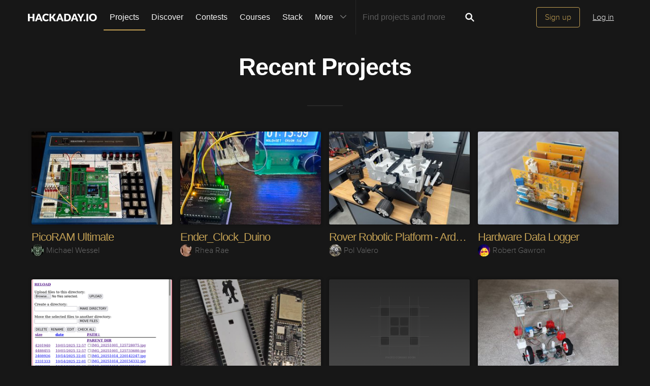

--- FILE ---
content_type: text/html; charset=utf-8
request_url: https://hackaday.io/projects?tag=ds18b20
body_size: 8341
content:
<!doctype html>
<!--[if lt IE 7]> <html class="no-js lt-ie9 lt-ie8 lt-ie7" lang="en"> <![endif]-->
<!--[if IE 7]>    <html class="no-js lt-ie9 lt-ie8" lang="en"> <![endif]-->
<!--[if IE 8]>    <html class="no-js lt-ie9" lang="en"> <![endif]-->
<!--[if IE 9]>    <html class="no-js ie9" lang="en"> <![endif]-->
<!--[if gt IE 9]><!--> <html class="no-js" lang="en"> <!--<![endif]-->


<head>
    

<title>All projects | Hackaday.io</title>
<meta charset="utf-8">
<meta name="viewport" content="width=device-width, initial-scale=1.0">
<meta name="theme-color" content="#333333">
<link rel="apple-touch-icon-precomposed" href="/apple-touch-icon.png">
<link rel="stylesheet" href="//cdn.hackaday.io/css/style.css?version=1.8.0" />
<script type="text/javascript" src="//use.typekit.net/ymb0lgk.js"></script>
<script type="text/javascript">try{Typekit.load({ async: true });}catch(e){}</script>
    


<!-- Twitter Card data -->
<meta name="twitter:site" content="@hackadayio">
<meta name="twitter:card" content="summary_large_image">
<meta name="twitter:title" content="Hackaday.io">
<meta name="twitter:description" content="Hackaday.io is home to thousands of art, design, science, and technology projects. Share your work with the largest hardware and software projects community.">
<meta name="twitter:image" content="https://cdn.hackaday.io/images/278671459450590037.png">

<!-- Open Graph data -->
<meta property="og:type" content="website" />
<meta property="og:title" content="Hackaday.io">
<meta property="og:url" content="https://hackaday.io/projects">
<meta property="og:description" content="Hackaday.io is home to thousands of art, design, science, and technology projects. Share your work with the largest hardware and software projects community.">
<meta property="og:image" content="https://cdn.hackaday.io/images/278671459450590037.png">
</head>

<body class="index projects-list-projects">
    

<div class="header hfr-has-background-black" id="header">
    
    <div class="hfr-container hfr-is-max-widescreen">
        <nav class="hfr-navbar" role="navigation" aria-label="main navigation">
            <div class="hfr-navbar-brand">
                <a href="/" title="Hackaday.io" class="hfr-navbar-item logo">
                    <img src="/img/logo-squares.png" width="33px" height="23px" alt="Hackaday.io" class="hfr-is-hidden-touch hfr-is-hidden-widescreen">
                    <img src="/img/hackaday-logo.svg" width="138px" height="17px" alt="Hackaday.io" class="hfr-is-hidden-desktop-only">
                </a>
                <a role="button" class="hfr-navbar-burger hfr-burger" aria-label="menu" aria-expanded="false" data-target="navbarBasicExample">
                    <span aria-hidden="true"></span>
                    <span aria-hidden="true"></span>
                    <span aria-hidden="true"></span>
                </a>
            </div>

            <div class="hfr-navbar-menu">
                <div class="hfr-navbar-start">
                    <div class="hfr-navbar-item hfr-has-dropdown hfr-is-hoverable">
                        
                            <a href="/projects" class="hfr-navbar-item hfr-is-family-secondary hfr-is-active">Projects</a>
                        
                    </div>
                    <a href="/discover" class="hfr-navbar-item hfr-is-family-secondary ">Discover</a>
                    <a href="/contests" class="hfr-navbar-item hfr-is-family-secondary ">Contests</a>
                    <a href="/courses" class="hfr-navbar-item hfr-is-family-secondary hfr-is-hidden-desktop-only ">Courses</a>
                    <a href="/stack" class="hfr-navbar-item hfr-is-family-secondary ">Stack</a>
                    <div class="hfr-navbar-item hfr-has-dropdown hfr-is-hoverable">
                        <a class="hfr-navbar-link hfr-is-arrowless hfr-is-family-secondary">More 




    <div class="icon hfr-icon hfr-ml-3 hfr-has-text-grey hfr-is-hidden-touch">
        <svg width="16" height="16" xmlns="http://www.w3.org/2000/svg" viewBox="0 0 16 16"><path d="m8 9.702 4.79-4.79a.707.707 0 1 1 1 .999l-5.14 5.14a.705.705 0 0 1-.652.197.712.712 0 0 1-.646-.196l-5.14-5.14a.703.703 0 0 1-.004-1.002.708.708 0 0 1 1.003.004L8 9.702z" fill-rule="evenodd"/></svg>
        
    </div>

</a>
                        <div class="hfr-navbar-dropdown">
                            <a href="/courses" class="hfr-navbar-item hfr-is-hidden-touch hfr-is-hidden-widescreen">Courses</a>
                            <a href="/list/159729" class="hfr-navbar-item">Tutorials</a>
                            <a href="/events" class="hfr-navbar-item">Events</a>
                            <a href="/hackerspaces" class="hfr-navbar-item">Hackerspaces</a>
                            
                            <a href="https://hackaday.com/" target="_blank" rel="noopener noreferrer" class="hfr-navbar-item">Hackaday.com</a>
                            <a href="https://www.tindie.com/" target="_blank" rel="noopener noreferrer" class="hfr-navbar-item j-store-tracking">Tindie Marketplace</a>
                        </div>
                    </div>
                    <div class="hfr-navbar-item nav search-holder" style="border-left: 1px solid #272727;">
                        
<form id="search-form" class="hfr-field hfr-has-addons" action="/search" onsubmit="return submitSearch();" method="GET">
    <div class="hfr-control">
        <input type="text" placeholder="Find projects and more" name="term" class="hfr-input hfr-is-static j-add-search t-input-search" id="add-search" value="" autocomplete="off" pattern=".{2,}" required title="Two characters minimum"  />
    </div>
    <div class="control">
        <button type="submit" class="hfr-button button-search" title="Search">
            




    <div class="icon hfr-icon hfr-is-medium">
        <svg width="16" height="16" xmlns="http://www.w3.org/2000/svg" viewBox="0 0 16 16"><path d="M10.542 9.368a4.547 4.547 0 1 0-1.015 1.079c.04.086.094.166.165.237l2.727 2.727a.8.8 0 0 0 1.137.006.801.801 0 0 0-.006-1.136l-2.726-2.727a.812.812 0 0 0-.282-.185zm-1.72-.473a2.91 2.91 0 1 0-4.114-4.116 2.91 2.91 0 0 0 4.114 4.117z" fill-rule="evenodd"/></svg>
        
    </div>


        </button>
    </div>
</form>

                    </div>
                </div>

                
                    <div class="hfr-navbar-end">
                        <div class="hfr-navbar-item">
                            <div class="hfr-buttons">
                                <a href="/signup" class="hfr-button hfr-is-primary hfr-is-outlined">Sign up</a>
                                <a href="/signin?returnUrl=%2Fprojects%3Ftag%3Dds18b20" class="hfr-button hfr-is-text">Log in</a>
                            </div>
                        </div>
                    </div>
                
            </div>
        </nav>
    </div>
</div>

<div id="topMessage" class="alert small hide">
    <span class="j-top-content"></span>
    <a
        href="javascript:void(0);"
        class="alert-close j-top-message-close"
        title="Close"
    >
        




    <div class="icon icon-close-circle">
        <svg width="16" height="16" xmlns="http://www.w3.org/2000/svg" viewBox="0 0 16 16"><path d="M10.047 10.658a.562.562 0 0 1-.398-.165L7.984 8.828 6.32 10.493a.562.562 0 0 1-.961-.398.56.56 0 0 1 .164-.398L7.19 8.033 5.523 6.368a.561.561 0 1 1 .795-.796l1.665 1.665L9.65 5.572a.563.563 0 0 1 .795.796L8.78 8.033l1.665 1.664a.562.562 0 0 1-.398.961zm-2.062-7.5a4.875 4.875 0 1 0 .002 9.75 4.875 4.875 0 0 0-.004-9.75zm0 10.875a6 6 0 1 1 0-12 6 6 0 0 1 0 12z" fill-rule="evenodd"/></svg>
        
    </div>

 Close
    </a>
</div>




<script>
    var HIO = HIO || {};
</script>
    <div class="headline">
        <h1>Recent Projects</h1>
    </div>

    <div class="hfr-container hfr-is-max-widescreen">
        
            <div class="project-holder" id="projects">
                
                    

<div class="hfr-card-list-item">

    <div class="hfr-card-item">

        
            <div class="hfr-card-flags">
                
                
                    
                
            </div>
        

        <a href="/project/203133-picoram-ultimate" title="PicoRAM Ultimate by Michael Wessel">

            <div class="hfr-card-img hfr-card-img-landscape ">
                
                    <picture>
                        <source srcset="https://cdn.hackaday.io/images/resize/600x400/2151791748533999589.jpg" media="(-webkit-min-device-pixel-ratio: 1.5), (min--moz-device-pixel-ratio: 1.5), (-o-min-device-pixel-ratio: 3/2), (min-device-pixel-ratio: 1.5), (min-resolution: 1.5dppx)">
                        <source srcset="https://cdn.hackaday.io/images/resize/300x200/2151791748533999589.jpg">
                        <img src="https://cdn.hackaday.io/images/resize/300x200/2151791748533999589.jpg">
                    </picture>
                
            </div>

            <div class="hfr-card-meta ">
                <div class="hfr-card-summary">SRAM Emulator and SD Card Interface for Vintage Single Board Computers (such as the Heathkit ET-3400, Lab-Volt 6502, and Microprofessor)</div>
            </div>

        </a>

    </div>

    <div class="project-item-headline">
        <span class="project-owner hide">Project Owner</span>
        <span class="project-owner hide">Contributor</span>
        <h3 class="element-title">
            <a href="/project/203133-picoram-ultimate" title="PicoRAM Ultimate">PicoRAM Ultimate</a>
        </h3>
        <p><span class="identity-card" data-id="138722"><a href="/lambdamikel"><img     src="https://cdn.hackaday.io/images/resize/24x24/983131501714370654.jpeg"     alt="michael-wessel" />Michael Wessel</a></span></p>
    </div>

</div>

                
                    

<div class="hfr-card-list-item">

    <div class="hfr-card-item">

        

        <a href="/project/204849-enderclockduino" title="Ender_Clock_Duino by Rhea Rae">

            <div class="hfr-card-img hfr-card-img-landscape ">
                
                    <picture>
                        <source srcset="https://cdn.hackaday.io/images/resize/600x400/8580691768241677709.jpg" media="(-webkit-min-device-pixel-ratio: 1.5), (min--moz-device-pixel-ratio: 1.5), (-o-min-device-pixel-ratio: 3/2), (min-device-pixel-ratio: 1.5), (min-resolution: 1.5dppx)">
                        <source srcset="https://cdn.hackaday.io/images/resize/300x200/8580691768241677709.jpg">
                        <img src="https://cdn.hackaday.io/images/resize/300x200/8580691768241677709.jpg">
                    </picture>
                
            </div>

            <div class="hfr-card-meta ">
                <div class="hfr-card-summary">Arduino Clock Rabbit Hole</div>
            </div>

        </a>

    </div>

    <div class="project-item-headline">
        <span class="project-owner hide">Project Owner</span>
        <span class="project-owner hide">Contributor</span>
        <h3 class="element-title">
            <a href="/project/204849-enderclockduino" title="Ender_Clock_Duino">Ender_Clock_Duino</a>
        </h3>
        <p><span class="identity-card" data-id="1576401"><a href="/therealrhearae"><img     src="https://cdn.hackaday.io/images/resize/24x24/1450771738703786597.jpg"     alt="rhea-rae" />Rhea Rae</a></span></p>
    </div>

</div>

                
                    

<div class="hfr-card-list-item">

    <div class="hfr-card-item">

        

        <a href="/project/204893-rover-robotic-platform-arduinoesp32raspberrypi" title="Rover Robotic Platform - Arduino/ESP32/RaspberryPi by Pol Valero">

            <div class="hfr-card-img hfr-card-img-landscape ">
                
                    <picture>
                        <source srcset="https://cdn.hackaday.io/images/resize/600x400/3565271768946443568.jpg" media="(-webkit-min-device-pixel-ratio: 1.5), (min--moz-device-pixel-ratio: 1.5), (-o-min-device-pixel-ratio: 3/2), (min-device-pixel-ratio: 1.5), (min-resolution: 1.5dppx)">
                        <source srcset="https://cdn.hackaday.io/images/resize/300x200/3565271768946443568.jpg">
                        <img src="https://cdn.hackaday.io/images/resize/300x200/3565271768946443568.jpg">
                    </picture>
                
            </div>

            <div class="hfr-card-meta ">
                <div class="hfr-card-summary">3D-printed robotic platform inspired by NASA’s Perseverance Mars Rover. It incorporates Raspberry Pi, ESP32, and Arduino development boards</div>
            </div>

        </a>

    </div>

    <div class="project-item-headline">
        <span class="project-owner hide">Project Owner</span>
        <span class="project-owner hide">Contributor</span>
        <h3 class="element-title">
            <a href="/project/204893-rover-robotic-platform-arduinoesp32raspberrypi" title="Rover Robotic Platform - Arduino/ESP32/RaspberryPi">Rover Robotic Platform - Arduino/ESP32/RaspberryPi</a>
        </h3>
        <p><span class="identity-card" data-id="1720348"><a href="/xRoboMaker"><img     src="https://cdn.hackaday.io/images/resize/24x24/7393061767295742266.jpg"     alt="pol-valero" />Pol Valero</a></span></p>
    </div>

</div>

                
                    

<div class="hfr-card-list-item">

    <div class="hfr-card-item">

        
            <div class="hfr-card-flags">
                
                
                    
                
            </div>
        

        <a href="/project/181031-hardware-data-logger" title="Hardware Data Logger by Robert Gawron">

            <div class="hfr-card-img hfr-card-img-landscape ">
                
                    <picture>
                        <source srcset="https://cdn.hackaday.io/images/resize/600x400/6510501767373005615.jpg" media="(-webkit-min-device-pixel-ratio: 1.5), (min--moz-device-pixel-ratio: 1.5), (-o-min-device-pixel-ratio: 3/2), (min-device-pixel-ratio: 1.5), (min-resolution: 1.5dppx)">
                        <source srcset="https://cdn.hackaday.io/images/resize/300x200/6510501767373005615.jpg">
                        <img src="https://cdn.hackaday.io/images/resize/300x200/6510501767373005615.jpg">
                    </picture>
                
            </div>

            <div class="hfr-card-meta ">
                <div class="hfr-card-summary">Easily extendable data logging platform with STM32F103RBTx, WiFi, microSD storage, LCD with four buttons, UART, and pulse counters.</div>
            </div>

        </a>

    </div>

    <div class="project-item-headline">
        <span class="project-owner hide">Project Owner</span>
        <span class="project-owner hide">Contributor</span>
        <h3 class="element-title">
            <a href="/project/181031-hardware-data-logger" title="Hardware Data Logger">Hardware Data Logger</a>
        </h3>
        <p><span class="identity-card" data-id="441588"><a href="/RobertGawron"><img     src="https://cdn.hackaday.io/images/resize/24x24/130481627846311500.jpg"     alt="robert-gawron" />Robert Gawron</a></span></p>
    </div>

</div>

                
                    

<div class="hfr-card-list-item">

    <div class="hfr-card-item">

        

        <a href="/project/204623-web-based-file-manager" title="Web based file manager by lion mclionhead">

            <div class="hfr-card-img hfr-card-img-landscape ">
                
                    <picture>
                        <source srcset="https://cdn.hackaday.io/images/resize/600x400/9839121765607134987.png" media="(-webkit-min-device-pixel-ratio: 1.5), (min--moz-device-pixel-ratio: 1.5), (-o-min-device-pixel-ratio: 3/2), (min-device-pixel-ratio: 1.5), (min-resolution: 1.5dppx)">
                        <source srcset="https://cdn.hackaday.io/images/resize/300x200/9839121765607134987.png">
                        <img src="https://cdn.hackaday.io/images/resize/300x200/9839121765607134987.png">
                    </picture>
                
            </div>

            <div class="hfr-card-meta ">
                <div class="hfr-card-summary">Graphical filesystem interface for headless devices</div>
            </div>

        </a>

    </div>

    <div class="project-item-headline">
        <span class="project-owner hide">Project Owner</span>
        <span class="project-owner hide">Contributor</span>
        <h3 class="element-title">
            <a href="/project/204623-web-based-file-manager" title="Web based file manager">Web based file manager</a>
        </h3>
        <p><span class="identity-card" data-id="269449"><a href="/mclionhead"><img     src="https://cdn.hackaday.io/images/resize/24x24/7650971625987264038.jpg"     alt="lion-mclionhead" />lion mclionhead</a></span></p>
    </div>

</div>

                
                    

<div class="hfr-card-list-item">

    <div class="hfr-card-item">

        

        <a href="/project/204895-led-pov-wand-ai-m61-32s-kit" title="LED POV Wand – Ai-M61-32S-Kit by Ai-Thinker">

            <div class="hfr-card-img hfr-card-img-landscape lazy">
                
                    <picture>
                        <source srcset="https://cdn.hackaday.io/images/resize/600x400/4517741768967036103.png" media="(-webkit-min-device-pixel-ratio: 1.5), (min--moz-device-pixel-ratio: 1.5), (-o-min-device-pixel-ratio: 3/2), (min-device-pixel-ratio: 1.5), (min-resolution: 1.5dppx)">
                        <source srcset="https://cdn.hackaday.io/images/resize/300x200/4517741768967036103.png">
                        <img src="https://cdn.hackaday.io/images/resize/300x200/4517741768967036103.png">
                    </picture>
                
            </div>

            <div class="hfr-card-meta ">
                <div class="hfr-card-summary">At the very beginning, I wanted the device to rotate in one direction, so I used an infrared sensor.</div>
            </div>

        </a>

    </div>

    <div class="project-item-headline">
        <span class="project-owner hide">Project Owner</span>
        <span class="project-owner hide">Contributor</span>
        <h3 class="element-title">
            <a href="/project/204895-led-pov-wand-ai-m61-32s-kit" title="LED POV Wand – Ai-M61-32S-Kit">LED POV Wand – Ai-M61-32S-Kit</a>
        </h3>
        <p><span class="identity-card" data-id="1518627"><a href="/AiThinker"><img     src="https://cdn.hackaday.io/images/resize/24x24/7140501724832405622.png"     alt="ai-thinker" />Ai-Thinker</a></span></p>
    </div>

</div>

                
                    

<div class="hfr-card-list-item">

    <div class="hfr-card-item">

        

        <a href="/project/204894-mini-piano-tutor" title="Mini Piano Tutor by Ritali Jain">

            <div class="hfr-card-img hfr-card-img-landscape lazy">
                
                    <picture>
                        <source srcset="/img/placeholder_3-2.png" media="(-webkit-min-device-pixel-ratio: 1.5), (min--moz-device-pixel-ratio: 1.5), (-o-min-device-pixel-ratio: 3/2), (min-device-pixel-ratio: 1.5), (min-resolution: 1.5dppx)">
                        <source srcset="/img/placeholder_3-2.png">
                        <img src="/img/placeholder_3-2.png">
                    </picture>
                
            </div>

            <div class="hfr-card-meta ">
                <div class="hfr-card-summary">Play your favorite songs using a custom mini electronic keyboard that lights up the notes!</div>
            </div>

        </a>

    </div>

    <div class="project-item-headline">
        <span class="project-owner hide">Project Owner</span>
        <span class="project-owner hide">Contributor</span>
        <h3 class="element-title">
            <a href="/project/204894-mini-piano-tutor" title="Mini Piano Tutor">Mini Piano Tutor</a>
        </h3>
        <p><span class="identity-card" data-id="1748451"><a href="/RitaliJ"><img     src="https://cdn.hackaday.io/images/resize/24x24/2918731768178176458.jpeg"     alt="ritali-jain" />Ritali Jain</a></span></p>
    </div>

</div>

                
                    

<div class="hfr-card-list-item">

    <div class="hfr-card-item">

        

        <a href="/project/204882-zeno-robot" title="Zeno Robot by Mike Rigsby">

            <div class="hfr-card-img hfr-card-img-landscape lazy">
                
                    <picture>
                        <source srcset="https://cdn.hackaday.io/images/resize/600x400/3125751768696074073.JPG" media="(-webkit-min-device-pixel-ratio: 1.5), (min--moz-device-pixel-ratio: 1.5), (-o-min-device-pixel-ratio: 3/2), (min-device-pixel-ratio: 1.5), (min-resolution: 1.5dppx)">
                        <source srcset="https://cdn.hackaday.io/images/resize/300x200/3125751768696074073.JPG">
                        <img src="https://cdn.hackaday.io/images/resize/300x200/3125751768696074073.JPG">
                    </picture>
                
            </div>

            <div class="hfr-card-meta ">
                <div class="hfr-card-summary">Zeno is a hybrid robot--could be AI controlled, could be local--that is large enough to bring a drink or remove trash.</div>
            </div>

        </a>

    </div>

    <div class="project-item-headline">
        <span class="project-owner hide">Project Owner</span>
        <span class="project-owner hide">Contributor</span>
        <h3 class="element-title">
            <a href="/project/204882-zeno-robot" title="Zeno Robot">Zeno Robot</a>
        </h3>
        <p><span class="identity-card" data-id="56660"><a href="/mrigsby"><img     src="https://cdn.hackaday.io/images/resize/24x24/6366021426269789116.jpg"     alt="mike-rigsby" />Mike Rigsby</a></span></p>
    </div>

</div>

                
                    

<div class="hfr-card-list-item">

    <div class="hfr-card-item">

        

        <a href="/project/204736-how-to-make-a-susceptometer" title="How to make a susceptometer by Michael Perrone">

            <div class="hfr-card-img hfr-card-img-landscape lazy">
                
                    <picture>
                        <source srcset="/img/placeholder_3-2.png" media="(-webkit-min-device-pixel-ratio: 1.5), (min--moz-device-pixel-ratio: 1.5), (-o-min-device-pixel-ratio: 3/2), (min-device-pixel-ratio: 1.5), (min-resolution: 1.5dppx)">
                        <source srcset="/img/placeholder_3-2.png">
                        <img src="/img/placeholder_3-2.png">
                    </picture>
                
            </div>

            <div class="hfr-card-meta ">
                <div class="hfr-card-summary">How to make a magnetic susceptometer using a lock in amplifier</div>
            </div>

        </a>

    </div>

    <div class="project-item-headline">
        <span class="project-owner hide">Project Owner</span>
        <span class="project-owner hide">Contributor</span>
        <h3 class="element-title">
            <a href="/project/204736-how-to-make-a-susceptometer" title="How to make a susceptometer">How to make a susceptometer</a>
        </h3>
        <p><span class="identity-card" data-id="92847"><a href="/maperrone"><img     src="https://cdn.hackaday.io/images/resize/24x24/6073781635298004355.JPG"     alt="michael-perrone" />Michael Perrone</a></span></p>
    </div>

</div>

                
                    

<div class="hfr-card-list-item">

    <div class="hfr-card-item">

        

        <a href="/project/204885-another-camera-jdc34" title="Another camera JDC34 by Jacob David C Cunningham">

            <div class="hfr-card-img hfr-card-img-landscape lazy">
                
                    <picture>
                        <source srcset="https://cdn.hackaday.io/images/resize/600x400/8927331768938921829.jpg" media="(-webkit-min-device-pixel-ratio: 1.5), (min--moz-device-pixel-ratio: 1.5), (-o-min-device-pixel-ratio: 3/2), (min-device-pixel-ratio: 1.5), (min-resolution: 1.5dppx)">
                        <source srcset="https://cdn.hackaday.io/images/resize/300x200/8927331768938921829.jpg">
                        <img src="https://cdn.hackaday.io/images/resize/300x200/8927331768938921829.jpg">
                    </picture>
                
            </div>

            <div class="hfr-card-meta ">
                <div class="hfr-card-summary">This is another camera body based on Raspberry Pi HQ Cam</div>
            </div>

        </a>

    </div>

    <div class="project-item-headline">
        <span class="project-owner hide">Project Owner</span>
        <span class="project-owner hide">Contributor</span>
        <h3 class="element-title">
            <a href="/project/204885-another-camera-jdc34" title="Another camera JDC34">Another camera JDC34</a>
        </h3>
        <p><span class="identity-card" data-id="121596"><a href="/jcun4128"><img     src="https://cdn.hackaday.io/images/resize/24x24/6553391456300772377.png"     alt="jacob-david-c-cunningham" />Jacob David C Cunningham</a></span></p>
    </div>

</div>

                
                    

<div class="hfr-card-list-item">

    <div class="hfr-card-item">

        

        <a href="/project/198326-my-advanced-realistic-humanoid-robots-project" title="My Advanced Realistic Humanoid Robots Project by Larry">

            <div class="hfr-card-img hfr-card-img-landscape lazy">
                
                    <picture>
                        <source srcset="https://cdn.hackaday.io/images/resize/600x400/9222611728362133595.jpg" media="(-webkit-min-device-pixel-ratio: 1.5), (min--moz-device-pixel-ratio: 1.5), (-o-min-device-pixel-ratio: 3/2), (min-device-pixel-ratio: 1.5), (min-resolution: 1.5dppx)">
                        <source srcset="https://cdn.hackaday.io/images/resize/300x200/9222611728362133595.jpg">
                        <img src="https://cdn.hackaday.io/images/resize/300x200/9222611728362133595.jpg">
                    </picture>
                
            </div>

            <div class="hfr-card-meta ">
                <div class="hfr-card-summary">Building bio inspired realistic looking humanoid robots to do chores and sports and stuff.</div>
            </div>

        </a>

    </div>

    <div class="project-item-headline">
        <span class="project-owner hide">Project Owner</span>
        <span class="project-owner hide">Contributor</span>
        <h3 class="element-title">
            <a href="/project/198326-my-advanced-realistic-humanoid-robots-project" title="My Advanced Realistic Humanoid Robots Project">My Advanced Realistic Humanoid Robots Project</a>
        </h3>
        <p><span class="identity-card" data-id="1533947"><a href="/artbyrobot"><img     src="https://cdn.hackaday.io/images/resize/24x24/8907081728358510941.jpg"     alt="larry" />Larry</a></span></p>
    </div>

</div>

                
                    

<div class="hfr-card-list-item">

    <div class="hfr-card-item">

        

        <a href="/project/204892-a-terminal-style-phone-for-the-geek" title="A Terminal-Style Phone For The Geek by Bolan Xu">

            <div class="hfr-card-img hfr-card-img-landscape lazy">
                
                    <picture>
                        <source srcset="https://cdn.hackaday.io/images/resize/600x400/8484771768928730265.png" media="(-webkit-min-device-pixel-ratio: 1.5), (min--moz-device-pixel-ratio: 1.5), (-o-min-device-pixel-ratio: 3/2), (min-device-pixel-ratio: 1.5), (min-resolution: 1.5dppx)">
                        <source srcset="https://cdn.hackaday.io/images/resize/300x200/8484771768928730265.png">
                        <img src="https://cdn.hackaday.io/images/resize/300x200/8484771768928730265.png">
                    </picture>
                
            </div>

            <div class="hfr-card-meta ">
                <div class="hfr-card-summary">A DIY, terminal-first cellular communication device designed as a personal network terminal rather than a modern smartphone.</div>
            </div>

        </a>

    </div>

    <div class="project-item-headline">
        <span class="project-owner hide">Project Owner</span>
        <span class="project-owner hide">Contributor</span>
        <h3 class="element-title">
            <a href="/project/204892-a-terminal-style-phone-for-the-geek" title="A Terminal-Style Phone For The Geek">A Terminal-Style Phone For The Geek</a>
        </h3>
        <p><span class="identity-card" data-id="1723282"><a href="/bolanxu"><img     src="https://cdn.hackaday.io/images/resize/24x24/5181511763265191610.png"     alt="bolan-xu" />Bolan Xu</a></span></p>
    </div>

</div>

                
                    

<div class="hfr-card-list-item">

    <div class="hfr-card-item">

        
            <div class="hfr-card-flags">
                
                
                    
                
            </div>
        

        <a href="/project/204890-poom-esp32-c5-hacking-gaming-maker-tool" title="POOM: ESP32-C5 Hacking, Gaming &amp; Maker Tool by Michelle Mendez">

            <div class="hfr-card-img hfr-card-img-landscape lazy">
                
                    <picture>
                        <source srcset="https://cdn.hackaday.io/images/resize/600x400/7295651768922543389.png" media="(-webkit-min-device-pixel-ratio: 1.5), (min--moz-device-pixel-ratio: 1.5), (-o-min-device-pixel-ratio: 3/2), (min-device-pixel-ratio: 1.5), (min-resolution: 1.5dppx)">
                        <source srcset="https://cdn.hackaday.io/images/resize/300x200/7295651768922543389.png">
                        <img src="https://cdn.hackaday.io/images/resize/300x200/7295651768922543389.png">
                    </picture>
                
            </div>

            <div class="hfr-card-meta ">
                <div class="hfr-card-summary">POOM: An Open-Source ESP32-C5 Multitool for Wi-Fi 5GHz, BLE, Zigbee &amp; NFC</div>
            </div>

        </a>

    </div>

    <div class="project-item-headline">
        <span class="project-owner hide">Project Owner</span>
        <span class="project-owner hide">Contributor</span>
        <h3 class="element-title">
            <a href="/project/204890-poom-esp32-c5-hacking-gaming-maker-tool" title="POOM: ESP32-C5 Hacking, Gaming &amp; Maker Tool">POOM: ESP32-C5 Hacking, Gaming &amp; Maker Tool</a>
        </h3>
        <p><span class="identity-card" data-id="1750420"><a href="/miccheellemendez"><img     src="https://cdn.hackaday.io/images/resize/24x24/8607081768513219951.png"     alt="michelle-mendez" />Michelle Mendez</a></span></p>
    </div>

</div>

                
                    

<div class="hfr-card-list-item">

    <div class="hfr-card-item">

        

        <a href="/project/204522-typeframe" title="Typeframe by Jeff Merrick">

            <div class="hfr-card-img hfr-card-img-landscape lazy">
                
                    <picture>
                        <source srcset="https://cdn.hackaday.io/images/resize/600x400/4103741763583090034.jpg" media="(-webkit-min-device-pixel-ratio: 1.5), (min--moz-device-pixel-ratio: 1.5), (-o-min-device-pixel-ratio: 3/2), (min-device-pixel-ratio: 1.5), (min-resolution: 1.5dppx)">
                        <source srcset="https://cdn.hackaday.io/images/resize/300x200/4103741763583090034.jpg">
                        <img src="https://cdn.hackaday.io/images/resize/300x200/4103741763583090034.jpg">
                    </picture>
                
            </div>

            <div class="hfr-card-meta ">
                <div class="hfr-card-summary">The Typeframe project is a collection of open-source hardware and software for building writerdecks/cyberdecks.</div>
            </div>

        </a>

    </div>

    <div class="project-item-headline">
        <span class="project-owner hide">Project Owner</span>
        <span class="project-owner hide">Contributor</span>
        <h3 class="element-title">
            <a href="/project/204522-typeframe" title="Typeframe">Typeframe</a>
        </h3>
        <p><span class="identity-card" data-id="1718662"><a href="/jeffmerrick"><img     src="https://cdn.hackaday.io/images/resize/24x24/6755591762369683997.png"     alt="jeff-merrick" />Jeff Merrick</a></span></p>
    </div>

</div>

                
                    

<div class="hfr-card-list-item">

    <div class="hfr-card-item">

        

        <a href="/project/204891-kicad-automated-routing-tools" title="KiCad Automated Routing Tools by haas">

            <div class="hfr-card-img hfr-card-img-landscape lazy">
                
                    <picture>
                        <source srcset="https://cdn.hackaday.io/images/resize/600x400/5959791768925631638.png" media="(-webkit-min-device-pixel-ratio: 1.5), (min--moz-device-pixel-ratio: 1.5), (-o-min-device-pixel-ratio: 3/2), (min-device-pixel-ratio: 1.5), (min-resolution: 1.5dppx)">
                        <source srcset="https://cdn.hackaday.io/images/resize/300x200/5959791768925631638.png">
                        <img src="https://cdn.hackaday.io/images/resize/300x200/5959791768925631638.png">
                    </picture>
                
            </div>

            <div class="hfr-card-meta ">
                <div class="hfr-card-summary">Python and Rust tools to help you or AI route your KiCad PCB</div>
            </div>

        </a>

    </div>

    <div class="project-item-headline">
        <span class="project-owner hide">Project Owner</span>
        <span class="project-owner hide">Contributor</span>
        <h3 class="element-title">
            <a href="/project/204891-kicad-automated-routing-tools" title="KiCad Automated Routing Tools">KiCad Automated Routing Tools</a>
        </h3>
        <p><span class="identity-card" data-id="1553071"><a href="/DrAndyHaas"><img     src="https://cdn.hackaday.io/images/resize/24x24/9480401732251122619.jpg"     alt="haas" />haas</a></span></p>
    </div>

</div>

                
                    

<div class="hfr-card-list-item">

    <div class="hfr-card-item">

        

        <a href="/project/204889-binary-dice" title="Binary Dice by Aiden Flynn">

            <div class="hfr-card-img hfr-card-img-landscape lazy">
                
                    <picture>
                        <source srcset="https://cdn.hackaday.io/images/resize/600x400/5854681768875271617.jpg" media="(-webkit-min-device-pixel-ratio: 1.5), (min--moz-device-pixel-ratio: 1.5), (-o-min-device-pixel-ratio: 3/2), (min-device-pixel-ratio: 1.5), (min-resolution: 1.5dppx)">
                        <source srcset="https://cdn.hackaday.io/images/resize/300x200/5854681768875271617.jpg">
                        <img src="https://cdn.hackaday.io/images/resize/300x200/5854681768875271617.jpg">
                    </picture>
                
            </div>

            <div class="hfr-card-meta ">
                <div class="hfr-card-summary">Binary Dice Game using the ATiny 85</div>
            </div>

        </a>

    </div>

    <div class="project-item-headline">
        <span class="project-owner hide">Project Owner</span>
        <span class="project-owner hide">Contributor</span>
        <h3 class="element-title">
            <a href="/project/204889-binary-dice" title="Binary Dice">Binary Dice</a>
        </h3>
        <p><span class="identity-card" data-id="1651799"><a href="/flynn28"><img     src="https://cdn.hackaday.io/images/resize/24x24/7874421751384591322.png"     alt="aiden-flynn" />Aiden Flynn</a></span></p>
    </div>

</div>

                
            </div>            
            

<div class="pagination">
    

    
        
        <a
            href="/projects?page=2"
            data-href="/projects?page=2"
            class="grey-gold-button next-button show"
            data-projects="projects"
        >
            <span>Next</span>
            




    <div class="icon icon-arrow-right--feed">
        <svg width="16" height="16" xmlns="http://www.w3.org/2000/svg" viewBox="0 0 16 16"><path d="m10.228 7.992-4.79 4.79a.707.707 0 1 0 .999.999l5.14-5.14a.704.704 0 0 0 .197-.65.714.714 0 0 0-.196-.646l-5.14-5.14a.706.706 0 1 0-1 .997l4.79 4.79z" fill-rule="evenodd"/></svg>
        
    </div>


        </a>
    
</div>

        
    </div>

    <script>
  window.geoRegion = "AMER";
  window.env       = "prod";
</script>

<div id="footer" class="footer">
  
    <a href="#header" class="back-to-top">
      




    <div class="icon icon-long-arrow-up">
        <svg width="16" height="16" xmlns="http://www.w3.org/2000/svg" viewBox="0 0 16 16"><path d="M8.023 2.03 4.78 5.26h2.688v1.11h1.11V5.26h2.688L8.023 2.03zm-.555 5.505V8.92h1.11V7.534H7.47zm0 2.56v1.383h1.11v-1.384H7.47zm0 2.55v1.384h1.11v-1.385H7.47z" fill-rule="evenodd"/></svg>
        
    </div>

 Going up?
    </a>
  

  <p>
    <a href="https://hackaday.com/about/">About Us</a>
    <a href="mailto:projects-contact@hackaday.com">Contact Hackaday.io</a>
    <a href="/project/37">Give Feedback</a>
    <a href="/tos">Terms of Use</a>
    <a href="https://supplyframe.com/company/privacy">Privacy Policy</a>
    <a href="https://dev.hackaday.io/" target="_blank" rel="noopener noreferrer">Hackaday API</a>
    
    <a id="do-not-sell-link" href="#">Do not sell or share my personal information</a>
    
  </p>
  
  <p><a id="footer--home" href="/">&copy; 2026 Hackaday</a></p>

  
</div>


<script type="text/javascript">
    (function(i,s,o,g,r,a,m){i['GoogleAnalyticsObject']=r;i[r]=i[r]||function(){
    (i[r].q=i[r].q||[]).push(arguments)},i[r].l=1*new Date();a=s.createElement(o),
    m=s.getElementsByTagName(o)[0];a.async=1;a.src=g;m.parentNode.insertBefore(a,m)
    })(window,document,'script','//www.google-analytics.com/analytics.js','ga');

    ga('create', 'UA-47229708-1', 'auto');

    var dimensionValue = 'nonregistered';
    ga('set', 'dimension1', dimensionValue);
    ga('require', 'displayfeatures');

    ga('send', 'pageview');
</script>

<!-- Google tag (gtag.js) -->
<script async src="https://www.googletagmanager.com/gtag/js?id=G-9XKDJZELWD"></script>
<script>
  window.dataLayer = window.dataLayer || [];
  function gtag(){dataLayer.push(arguments);}
  gtag('js', new Date());

  gtag('config', 'G-9XKDJZELWD');
</script>
<script>
    var csrftoken = 'fSX6Xbkm-9k8flZ5cJoqLumGH-edZA9Mh6YE';
</script>


<img
    src="//analytics.supplyframe.com/trackingservlet/impression?action=pageImpression&amp;zone=HIO_projects&amp;extra=logged%3Dfalse%7ChaveAccountCookie%3D0%7C&amp;ab=undefined"
    alt=""
    class="sf-impression"
/>




















    
    <script src="//cdn.hackaday.io/build/BMYGeAy2cbQWKJq2%2BOUCBAVOetyg1P0mrMh7GwYaeoLfqE9LNsc1HOCGXMHbMX%2B7mrVgUJAq1wVhQbofTVkMkf5zzJMr935mf0bY4fTLnDOPMqP3ob5kuSmfIGRyPoQsuO7G4V9HO57DXFUVFXdu%2FvAlgJyzHJAS094kXQWMM1e0GcF4%2BUWNDySunpU6y76BJybFMdoyl5vbiRc92%2Fy68CDarVhP1lu%2BI70yl9ICk2u3z87F4cq4OBMF8pQkCDt4tFt8fueyF8UUkHqGBMc152ro7WakKgzn92zennDzAy8PnMUDMjg4tFFSm7W9cYvkRwjAPjNhYeUy2wTKoU6hg7LVA2RS94p0RohTMBugohQl%2FPL8aCy6A63g2v4IXThgcyTMT93HI2sGgwPHNTmEDSjQKK1dNkBXzjvJOs2uw9kV2%2FQ9BbsZAv6aXu0IPOkXPJLI4e1WGZ9FGZnHlFAKqSY6IM3FbamHCI%2Bv55e7bX24rRjDfncMjtdy1VZJGtKG-1.8.0.js" ></script>
  </body>
</html>
